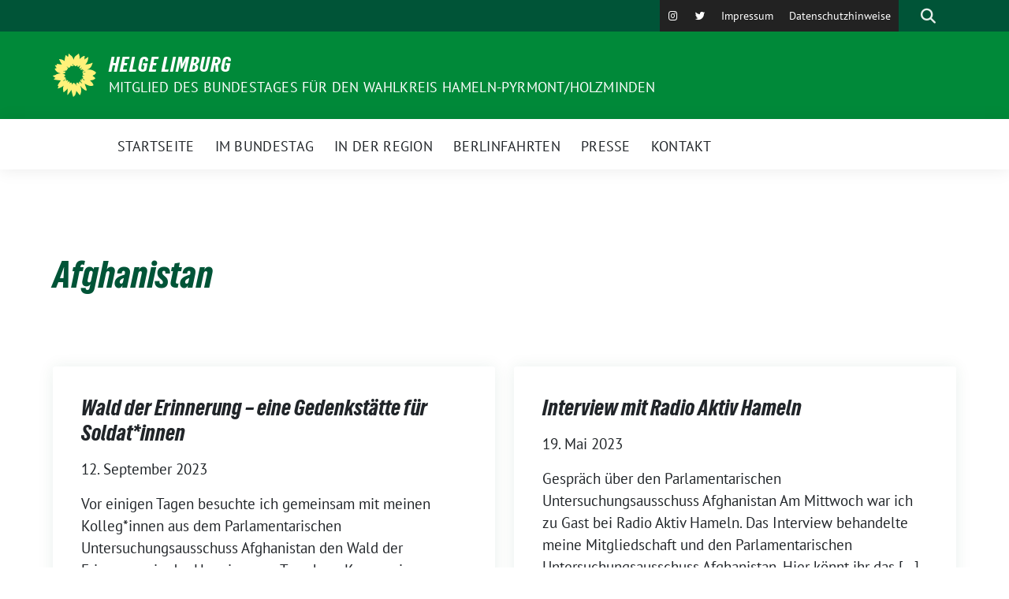

--- FILE ---
content_type: text/html; charset=UTF-8
request_url: https://helge-limburg.de/tag/afghanistan/
body_size: 10539
content:
<!doctype html>
<html lang="de" class="theme--default">

<head>
	<meta charset="UTF-8">
	<meta name="viewport" content="width=device-width, initial-scale=1">
	<link rel="profile" href="https://gmpg.org/xfn/11">
	
<!-- Facebook Meta Tags -->
<meta property="og:url" content="https://helge-limburg.de/2023/09/12/wald-der-erinnerung-eine-gedenkstaette-fuer-soldatinnen/">
<meta property="og:type" content="website">
<meta property="og:title" content="Wald der Erinnerung &#8211; eine Gedenkstätte für Soldat*innen">
<meta property="og:description" content="Vor einigen Tagen besuchte ich gemeinsam mit meinen Kolleg*innen aus dem Parlamentarischen Untersuchungsausschuss Afghanistan den Wald der Erinnerung in der Henning-von-Tresckow-Kaserne in Potsdam-Geltow. Der Wald der Erinnerung ist den Toten [&hellip;]">
<meta property="og:image" content="https://helge-limburg.de/wp-content/themes/sunflower/assets/img/sunflower1.jpg">

<!-- Twitter Meta Tags -->
<meta name="twitter:card" content="summary_large_image">
<meta property="twitter:domain" content="https://helge-limburg.de">
<meta property="twitter:url" content="https://helge-limburg.de/2023/09/12/wald-der-erinnerung-eine-gedenkstaette-fuer-soldatinnen/">
<meta name="twitter:title" content="Wald der Erinnerung &#8211; eine Gedenkstätte für Soldat*innen">
<meta name="twitter:description" content="Vor einigen Tagen besuchte ich gemeinsam mit meinen Kolleg*innen aus dem Parlamentarischen Untersuchungsausschuss Afghanistan den Wald der Erinnerung in der Henning-von-Tresckow-Kaserne in Potsdam-Geltow. Der Wald der Erinnerung ist den Toten [&hellip;]">
<meta name="twitter:image" content="https://helge-limburg.de/wp-content/themes/sunflower/assets/img/sunflower1.jpg">

	<title>Afghanistan &#8211; Helge Limburg</title>
<meta name='robots' content='max-image-preview:large' />
<link rel="alternate" type="application/rss+xml" title="Helge Limburg &raquo; Feed" href="https://helge-limburg.de/feed/" />
<link rel="alternate" type="application/rss+xml" title="Helge Limburg &raquo; Kommentar-Feed" href="https://helge-limburg.de/comments/feed/" />
<link rel="alternate" type="application/rss+xml" title="Helge Limburg &raquo; Afghanistan Schlagwort-Feed" href="https://helge-limburg.de/tag/afghanistan/feed/" />
<style id='wp-img-auto-sizes-contain-inline-css'>
img:is([sizes=auto i],[sizes^="auto," i]){contain-intrinsic-size:3000px 1500px}
/*# sourceURL=wp-img-auto-sizes-contain-inline-css */
</style>
<style id='wp-block-paragraph-inline-css'>
.is-small-text{font-size:.875em}.is-regular-text{font-size:1em}.is-large-text{font-size:2.25em}.is-larger-text{font-size:3em}.has-drop-cap:not(:focus):first-letter{float:left;font-size:8.4em;font-style:normal;font-weight:100;line-height:.68;margin:.05em .1em 0 0;text-transform:uppercase}body.rtl .has-drop-cap:not(:focus):first-letter{float:none;margin-left:.1em}p.has-drop-cap.has-background{overflow:hidden}:root :where(p.has-background){padding:1.25em 2.375em}:where(p.has-text-color:not(.has-link-color)) a{color:inherit}p.has-text-align-left[style*="writing-mode:vertical-lr"],p.has-text-align-right[style*="writing-mode:vertical-rl"]{rotate:180deg}
/*# sourceURL=https://helge-limburg.de/wp-includes/blocks/paragraph/style.min.css */
</style>
<style id='wp-emoji-styles-inline-css'>

	img.wp-smiley, img.emoji {
		display: inline !important;
		border: none !important;
		box-shadow: none !important;
		height: 1em !important;
		width: 1em !important;
		margin: 0 0.07em !important;
		vertical-align: -0.1em !important;
		background: none !important;
		padding: 0 !important;
	}
/*# sourceURL=wp-emoji-styles-inline-css */
</style>
<style id='wp-block-library-inline-css'>
:root{--wp-block-synced-color:#7a00df;--wp-block-synced-color--rgb:122,0,223;--wp-bound-block-color:var(--wp-block-synced-color);--wp-editor-canvas-background:#ddd;--wp-admin-theme-color:#007cba;--wp-admin-theme-color--rgb:0,124,186;--wp-admin-theme-color-darker-10:#006ba1;--wp-admin-theme-color-darker-10--rgb:0,107,160.5;--wp-admin-theme-color-darker-20:#005a87;--wp-admin-theme-color-darker-20--rgb:0,90,135;--wp-admin-border-width-focus:2px}@media (min-resolution:192dpi){:root{--wp-admin-border-width-focus:1.5px}}.wp-element-button{cursor:pointer}:root .has-very-light-gray-background-color{background-color:#eee}:root .has-very-dark-gray-background-color{background-color:#313131}:root .has-very-light-gray-color{color:#eee}:root .has-very-dark-gray-color{color:#313131}:root .has-vivid-green-cyan-to-vivid-cyan-blue-gradient-background{background:linear-gradient(135deg,#00d084,#0693e3)}:root .has-purple-crush-gradient-background{background:linear-gradient(135deg,#34e2e4,#4721fb 50%,#ab1dfe)}:root .has-hazy-dawn-gradient-background{background:linear-gradient(135deg,#faaca8,#dad0ec)}:root .has-subdued-olive-gradient-background{background:linear-gradient(135deg,#fafae1,#67a671)}:root .has-atomic-cream-gradient-background{background:linear-gradient(135deg,#fdd79a,#004a59)}:root .has-nightshade-gradient-background{background:linear-gradient(135deg,#330968,#31cdcf)}:root .has-midnight-gradient-background{background:linear-gradient(135deg,#020381,#2874fc)}:root{--wp--preset--font-size--normal:16px;--wp--preset--font-size--huge:42px}.has-regular-font-size{font-size:1em}.has-larger-font-size{font-size:2.625em}.has-normal-font-size{font-size:var(--wp--preset--font-size--normal)}.has-huge-font-size{font-size:var(--wp--preset--font-size--huge)}.has-text-align-center{text-align:center}.has-text-align-left{text-align:left}.has-text-align-right{text-align:right}.has-fit-text{white-space:nowrap!important}#end-resizable-editor-section{display:none}.aligncenter{clear:both}.items-justified-left{justify-content:flex-start}.items-justified-center{justify-content:center}.items-justified-right{justify-content:flex-end}.items-justified-space-between{justify-content:space-between}.screen-reader-text{border:0;clip-path:inset(50%);height:1px;margin:-1px;overflow:hidden;padding:0;position:absolute;width:1px;word-wrap:normal!important}.screen-reader-text:focus{background-color:#ddd;clip-path:none;color:#444;display:block;font-size:1em;height:auto;left:5px;line-height:normal;padding:15px 23px 14px;text-decoration:none;top:5px;width:auto;z-index:100000}html :where(.has-border-color){border-style:solid}html :where([style*=border-top-color]){border-top-style:solid}html :where([style*=border-right-color]){border-right-style:solid}html :where([style*=border-bottom-color]){border-bottom-style:solid}html :where([style*=border-left-color]){border-left-style:solid}html :where([style*=border-width]){border-style:solid}html :where([style*=border-top-width]){border-top-style:solid}html :where([style*=border-right-width]){border-right-style:solid}html :where([style*=border-bottom-width]){border-bottom-style:solid}html :where([style*=border-left-width]){border-left-style:solid}html :where(img[class*=wp-image-]){height:auto;max-width:100%}:where(figure){margin:0 0 1em}html :where(.is-position-sticky){--wp-admin--admin-bar--position-offset:var(--wp-admin--admin-bar--height,0px)}@media screen and (max-width:600px){html :where(.is-position-sticky){--wp-admin--admin-bar--position-offset:0px}}

/*# sourceURL=wp-block-library-inline-css */
</style><style id='global-styles-inline-css'>
:root{--wp--preset--aspect-ratio--square: 1;--wp--preset--aspect-ratio--4-3: 4/3;--wp--preset--aspect-ratio--3-4: 3/4;--wp--preset--aspect-ratio--3-2: 3/2;--wp--preset--aspect-ratio--2-3: 2/3;--wp--preset--aspect-ratio--16-9: 16/9;--wp--preset--aspect-ratio--9-16: 9/16;--wp--preset--color--black: #000000;--wp--preset--color--cyan-bluish-gray: #abb8c3;--wp--preset--color--white: #ffffff;--wp--preset--color--pale-pink: #f78da7;--wp--preset--color--vivid-red: #cf2e2e;--wp--preset--color--luminous-vivid-orange: #ff6900;--wp--preset--color--luminous-vivid-amber: #fcb900;--wp--preset--color--light-green-cyan: #7bdcb5;--wp--preset--color--vivid-green-cyan: #00d084;--wp--preset--color--pale-cyan-blue: #8ed1fc;--wp--preset--color--vivid-cyan-blue: #0693e3;--wp--preset--color--vivid-purple: #9b51e0;--wp--preset--color--himmel: #0BA1DD;--wp--preset--color--tanne: #005437;--wp--preset--color--klee: #008939;--wp--preset--color--klee-700: #006E2E;--wp--preset--color--grashalm: #8ABD24;--wp--preset--color--sonne: #FFF17A;--wp--preset--color--sand: #F5F1E9;--wp--preset--color--gray: #EFF2ED;--wp--preset--gradient--vivid-cyan-blue-to-vivid-purple: linear-gradient(135deg,rgb(6,147,227) 0%,rgb(155,81,224) 100%);--wp--preset--gradient--light-green-cyan-to-vivid-green-cyan: linear-gradient(135deg,rgb(122,220,180) 0%,rgb(0,208,130) 100%);--wp--preset--gradient--luminous-vivid-amber-to-luminous-vivid-orange: linear-gradient(135deg,rgb(252,185,0) 0%,rgb(255,105,0) 100%);--wp--preset--gradient--luminous-vivid-orange-to-vivid-red: linear-gradient(135deg,rgb(255,105,0) 0%,rgb(207,46,46) 100%);--wp--preset--gradient--very-light-gray-to-cyan-bluish-gray: linear-gradient(135deg,rgb(238,238,238) 0%,rgb(169,184,195) 100%);--wp--preset--gradient--cool-to-warm-spectrum: linear-gradient(135deg,rgb(74,234,220) 0%,rgb(151,120,209) 20%,rgb(207,42,186) 40%,rgb(238,44,130) 60%,rgb(251,105,98) 80%,rgb(254,248,76) 100%);--wp--preset--gradient--blush-light-purple: linear-gradient(135deg,rgb(255,206,236) 0%,rgb(152,150,240) 100%);--wp--preset--gradient--blush-bordeaux: linear-gradient(135deg,rgb(254,205,165) 0%,rgb(254,45,45) 50%,rgb(107,0,62) 100%);--wp--preset--gradient--luminous-dusk: linear-gradient(135deg,rgb(255,203,112) 0%,rgb(199,81,192) 50%,rgb(65,88,208) 100%);--wp--preset--gradient--pale-ocean: linear-gradient(135deg,rgb(255,245,203) 0%,rgb(182,227,212) 50%,rgb(51,167,181) 100%);--wp--preset--gradient--electric-grass: linear-gradient(135deg,rgb(202,248,128) 0%,rgb(113,206,126) 100%);--wp--preset--gradient--midnight: linear-gradient(135deg,rgb(2,3,129) 0%,rgb(40,116,252) 100%);--wp--preset--font-size--small: 13px;--wp--preset--font-size--medium: clamp(14px, 0.875rem + ((1vw - 3.2px) * 0.682), 20px);--wp--preset--font-size--large: clamp(22.041px, 1.378rem + ((1vw - 3.2px) * 1.586), 36px);--wp--preset--font-size--x-large: clamp(25.014px, 1.563rem + ((1vw - 3.2px) * 1.93), 42px);--wp--preset--font-family--pt-sans: "PT Sans", sans-serif;--wp--preset--font-family--gruenetypeneue: "GruenType Neue", sans-serif;--wp--preset--spacing--20: 0.44rem;--wp--preset--spacing--30: 0.67rem;--wp--preset--spacing--40: 1rem;--wp--preset--spacing--50: 1.5rem;--wp--preset--spacing--60: 2.25rem;--wp--preset--spacing--70: 3.38rem;--wp--preset--spacing--80: 5.06rem;--wp--preset--shadow--natural: 6px 6px 9px rgba(0, 0, 0, 0.2);--wp--preset--shadow--deep: 12px 12px 50px rgba(0, 0, 0, 0.4);--wp--preset--shadow--sharp: 6px 6px 0px rgba(0, 0, 0, 0.2);--wp--preset--shadow--outlined: 6px 6px 0px -3px rgb(255, 255, 255), 6px 6px rgb(0, 0, 0);--wp--preset--shadow--crisp: 6px 6px 0px rgb(0, 0, 0);}:root { --wp--style--global--content-size: 900px;--wp--style--global--wide-size: 1200px; }:where(body) { margin: 0; }.wp-site-blocks > .alignleft { float: left; margin-right: 2em; }.wp-site-blocks > .alignright { float: right; margin-left: 2em; }.wp-site-blocks > .aligncenter { justify-content: center; margin-left: auto; margin-right: auto; }:where(.is-layout-flex){gap: 0.5em;}:where(.is-layout-grid){gap: 0.5em;}.is-layout-flow > .alignleft{float: left;margin-inline-start: 0;margin-inline-end: 2em;}.is-layout-flow > .alignright{float: right;margin-inline-start: 2em;margin-inline-end: 0;}.is-layout-flow > .aligncenter{margin-left: auto !important;margin-right: auto !important;}.is-layout-constrained > .alignleft{float: left;margin-inline-start: 0;margin-inline-end: 2em;}.is-layout-constrained > .alignright{float: right;margin-inline-start: 2em;margin-inline-end: 0;}.is-layout-constrained > .aligncenter{margin-left: auto !important;margin-right: auto !important;}.is-layout-constrained > :where(:not(.alignleft):not(.alignright):not(.alignfull)){max-width: var(--wp--style--global--content-size);margin-left: auto !important;margin-right: auto !important;}.is-layout-constrained > .alignwide{max-width: var(--wp--style--global--wide-size);}body .is-layout-flex{display: flex;}.is-layout-flex{flex-wrap: wrap;align-items: center;}.is-layout-flex > :is(*, div){margin: 0;}body .is-layout-grid{display: grid;}.is-layout-grid > :is(*, div){margin: 0;}body{font-family: var(--wp--preset--font-family--pt-sans);font-weight: 400;padding-top: 0px;padding-right: 0px;padding-bottom: 0px;padding-left: 0px;}a:where(:not(.wp-element-button)){text-decoration: underline;}h1{color: var(--wp--preset--color--tanne);font-family: var(--wp--preset--font-family--gruenetypeneue);font-weight: 400;}h2{font-family: var(--wp--preset--font-family--gruenetypeneue);font-weight: 400;}:root :where(.wp-element-button, .wp-block-button__link){background-color: #32373c;border-width: 0;color: #fff;font-family: inherit;font-size: inherit;font-style: inherit;font-weight: inherit;letter-spacing: inherit;line-height: inherit;padding-top: calc(0.667em + 2px);padding-right: calc(1.333em + 2px);padding-bottom: calc(0.667em + 2px);padding-left: calc(1.333em + 2px);text-decoration: none;text-transform: inherit;}.has-black-color{color: var(--wp--preset--color--black) !important;}.has-cyan-bluish-gray-color{color: var(--wp--preset--color--cyan-bluish-gray) !important;}.has-white-color{color: var(--wp--preset--color--white) !important;}.has-pale-pink-color{color: var(--wp--preset--color--pale-pink) !important;}.has-vivid-red-color{color: var(--wp--preset--color--vivid-red) !important;}.has-luminous-vivid-orange-color{color: var(--wp--preset--color--luminous-vivid-orange) !important;}.has-luminous-vivid-amber-color{color: var(--wp--preset--color--luminous-vivid-amber) !important;}.has-light-green-cyan-color{color: var(--wp--preset--color--light-green-cyan) !important;}.has-vivid-green-cyan-color{color: var(--wp--preset--color--vivid-green-cyan) !important;}.has-pale-cyan-blue-color{color: var(--wp--preset--color--pale-cyan-blue) !important;}.has-vivid-cyan-blue-color{color: var(--wp--preset--color--vivid-cyan-blue) !important;}.has-vivid-purple-color{color: var(--wp--preset--color--vivid-purple) !important;}.has-himmel-color{color: var(--wp--preset--color--himmel) !important;}.has-tanne-color{color: var(--wp--preset--color--tanne) !important;}.has-klee-color{color: var(--wp--preset--color--klee) !important;}.has-klee-700-color{color: var(--wp--preset--color--klee-700) !important;}.has-grashalm-color{color: var(--wp--preset--color--grashalm) !important;}.has-sonne-color{color: var(--wp--preset--color--sonne) !important;}.has-sand-color{color: var(--wp--preset--color--sand) !important;}.has-gray-color{color: var(--wp--preset--color--gray) !important;}.has-black-background-color{background-color: var(--wp--preset--color--black) !important;}.has-cyan-bluish-gray-background-color{background-color: var(--wp--preset--color--cyan-bluish-gray) !important;}.has-white-background-color{background-color: var(--wp--preset--color--white) !important;}.has-pale-pink-background-color{background-color: var(--wp--preset--color--pale-pink) !important;}.has-vivid-red-background-color{background-color: var(--wp--preset--color--vivid-red) !important;}.has-luminous-vivid-orange-background-color{background-color: var(--wp--preset--color--luminous-vivid-orange) !important;}.has-luminous-vivid-amber-background-color{background-color: var(--wp--preset--color--luminous-vivid-amber) !important;}.has-light-green-cyan-background-color{background-color: var(--wp--preset--color--light-green-cyan) !important;}.has-vivid-green-cyan-background-color{background-color: var(--wp--preset--color--vivid-green-cyan) !important;}.has-pale-cyan-blue-background-color{background-color: var(--wp--preset--color--pale-cyan-blue) !important;}.has-vivid-cyan-blue-background-color{background-color: var(--wp--preset--color--vivid-cyan-blue) !important;}.has-vivid-purple-background-color{background-color: var(--wp--preset--color--vivid-purple) !important;}.has-himmel-background-color{background-color: var(--wp--preset--color--himmel) !important;}.has-tanne-background-color{background-color: var(--wp--preset--color--tanne) !important;}.has-klee-background-color{background-color: var(--wp--preset--color--klee) !important;}.has-klee-700-background-color{background-color: var(--wp--preset--color--klee-700) !important;}.has-grashalm-background-color{background-color: var(--wp--preset--color--grashalm) !important;}.has-sonne-background-color{background-color: var(--wp--preset--color--sonne) !important;}.has-sand-background-color{background-color: var(--wp--preset--color--sand) !important;}.has-gray-background-color{background-color: var(--wp--preset--color--gray) !important;}.has-black-border-color{border-color: var(--wp--preset--color--black) !important;}.has-cyan-bluish-gray-border-color{border-color: var(--wp--preset--color--cyan-bluish-gray) !important;}.has-white-border-color{border-color: var(--wp--preset--color--white) !important;}.has-pale-pink-border-color{border-color: var(--wp--preset--color--pale-pink) !important;}.has-vivid-red-border-color{border-color: var(--wp--preset--color--vivid-red) !important;}.has-luminous-vivid-orange-border-color{border-color: var(--wp--preset--color--luminous-vivid-orange) !important;}.has-luminous-vivid-amber-border-color{border-color: var(--wp--preset--color--luminous-vivid-amber) !important;}.has-light-green-cyan-border-color{border-color: var(--wp--preset--color--light-green-cyan) !important;}.has-vivid-green-cyan-border-color{border-color: var(--wp--preset--color--vivid-green-cyan) !important;}.has-pale-cyan-blue-border-color{border-color: var(--wp--preset--color--pale-cyan-blue) !important;}.has-vivid-cyan-blue-border-color{border-color: var(--wp--preset--color--vivid-cyan-blue) !important;}.has-vivid-purple-border-color{border-color: var(--wp--preset--color--vivid-purple) !important;}.has-himmel-border-color{border-color: var(--wp--preset--color--himmel) !important;}.has-tanne-border-color{border-color: var(--wp--preset--color--tanne) !important;}.has-klee-border-color{border-color: var(--wp--preset--color--klee) !important;}.has-klee-700-border-color{border-color: var(--wp--preset--color--klee-700) !important;}.has-grashalm-border-color{border-color: var(--wp--preset--color--grashalm) !important;}.has-sonne-border-color{border-color: var(--wp--preset--color--sonne) !important;}.has-sand-border-color{border-color: var(--wp--preset--color--sand) !important;}.has-gray-border-color{border-color: var(--wp--preset--color--gray) !important;}.has-vivid-cyan-blue-to-vivid-purple-gradient-background{background: var(--wp--preset--gradient--vivid-cyan-blue-to-vivid-purple) !important;}.has-light-green-cyan-to-vivid-green-cyan-gradient-background{background: var(--wp--preset--gradient--light-green-cyan-to-vivid-green-cyan) !important;}.has-luminous-vivid-amber-to-luminous-vivid-orange-gradient-background{background: var(--wp--preset--gradient--luminous-vivid-amber-to-luminous-vivid-orange) !important;}.has-luminous-vivid-orange-to-vivid-red-gradient-background{background: var(--wp--preset--gradient--luminous-vivid-orange-to-vivid-red) !important;}.has-very-light-gray-to-cyan-bluish-gray-gradient-background{background: var(--wp--preset--gradient--very-light-gray-to-cyan-bluish-gray) !important;}.has-cool-to-warm-spectrum-gradient-background{background: var(--wp--preset--gradient--cool-to-warm-spectrum) !important;}.has-blush-light-purple-gradient-background{background: var(--wp--preset--gradient--blush-light-purple) !important;}.has-blush-bordeaux-gradient-background{background: var(--wp--preset--gradient--blush-bordeaux) !important;}.has-luminous-dusk-gradient-background{background: var(--wp--preset--gradient--luminous-dusk) !important;}.has-pale-ocean-gradient-background{background: var(--wp--preset--gradient--pale-ocean) !important;}.has-electric-grass-gradient-background{background: var(--wp--preset--gradient--electric-grass) !important;}.has-midnight-gradient-background{background: var(--wp--preset--gradient--midnight) !important;}.has-small-font-size{font-size: var(--wp--preset--font-size--small) !important;}.has-medium-font-size{font-size: var(--wp--preset--font-size--medium) !important;}.has-large-font-size{font-size: var(--wp--preset--font-size--large) !important;}.has-x-large-font-size{font-size: var(--wp--preset--font-size--x-large) !important;}.has-pt-sans-font-family{font-family: var(--wp--preset--font-family--pt-sans) !important;}.has-gruenetypeneue-font-family{font-family: var(--wp--preset--font-family--gruenetypeneue) !important;}
/*# sourceURL=global-styles-inline-css */
</style>

<link rel='stylesheet' id='megamenu-css' href='https://helge-limburg.de/wp-content/uploads/maxmegamenu/style.css?ver=66eb3e' media='all' />
<link rel='stylesheet' id='dashicons-css' href='https://helge-limburg.de/wp-includes/css/dashicons.min.css?ver=6.9' media='all' />
<link rel='stylesheet' id='sunflower-style-css' href='https://helge-limburg.de/wp-content/themes/sunflower/style.css?ver=2.2.14' media='all' />
<link rel='stylesheet' id='lightbox-css' href='https://helge-limburg.de/wp-content/themes/sunflower/assets/vndr/lightbox2/dist/css/lightbox.min.css?ver=4.3.0' media='all' />
<script src="https://helge-limburg.de/wp-includes/js/jquery/jquery.min.js?ver=3.7.1" id="jquery-core-js"></script>
<script src="https://helge-limburg.de/wp-includes/js/jquery/jquery-migrate.min.js?ver=3.4.1" id="jquery-migrate-js"></script>
<link rel="https://api.w.org/" href="https://helge-limburg.de/wp-json/" /><link rel="alternate" title="JSON" type="application/json" href="https://helge-limburg.de/wp-json/wp/v2/tags/11" /><link rel="EditURI" type="application/rsd+xml" title="RSD" href="https://helge-limburg.de/xmlrpc.php?rsd" />
<style class='wp-fonts-local'>
@font-face{font-family:"PT Sans";font-style:normal;font-weight:400;font-display:fallback;src:url('https://helge-limburg.de/wp-content/themes/sunflower/assets/fonts/pt-sans-v17-latin_latin-ext-regular.woff2') format('woff2'), url('https://helge-limburg.de/wp-content/themes/sunflower/assets/fonts/pt-sans-v17-latin_latin-ext-regular.ttf') format('truetype');font-stretch:normal;}
@font-face{font-family:"PT Sans";font-style:italic;font-weight:400;font-display:fallback;src:url('https://helge-limburg.de/wp-content/themes/sunflower/assets/fonts/pt-sans-v17-latin_latin-ext-italic.woff2') format('woff2'), url('https://helge-limburg.de/wp-content/themes/sunflower/assets/fonts/pt-sans-v17-latin_latin-ext-italic.ttf') format('truetype');font-stretch:normal;}
@font-face{font-family:"PT Sans";font-style:normal;font-weight:700;font-display:fallback;src:url('https://helge-limburg.de/wp-content/themes/sunflower/assets/fonts/pt-sans-v17-latin_latin-ext-700.woff2') format('woff2'), url('https://helge-limburg.de/wp-content/themes/sunflower/assets/fonts/pt-sans-v17-latin_latin-ext-700.ttf') format('truetype');font-stretch:normal;}
@font-face{font-family:"PT Sans";font-style:italic;font-weight:700;font-display:fallback;src:url('https://helge-limburg.de/wp-content/themes/sunflower/assets/fonts/pt-sans-v17-latin_latin-ext-700italic.woff2') format('woff2'), url('https://helge-limburg.de/wp-content/themes/sunflower/assets/fonts/pt-sans-v17-latin_latin-ext-700italic.ttf') format('truetype');font-stretch:normal;}
@font-face{font-family:"GruenType Neue";font-style:normal;font-weight:400;font-display:block;src:url('https://helge-limburg.de/wp-content/themes/sunflower/assets/fonts/GrueneTypeNeue-Regular.woff2') format('woff2'), url('https://helge-limburg.de/wp-content/themes/sunflower/assets/fonts/GrueneTypeNeue-Regular.woff') format('woff');font-stretch:normal;}
</style>
<link rel="icon" href="https://helge-limburg.de/wp-content/themes/sunflower/assets/img/favicon.ico" sizes="32x32" />
<link rel="icon" href="https://helge-limburg.de/wp-content/themes/sunflower/assets/img/sunflower-192.png" sizes="192x192" />
<link rel="apple-touch-icon" href="https://helge-limburg.de/wp-content/themes/sunflower/assets/img/sunflower-180.png" />
<meta name="msapplication-TileImage" content="https://helge-limburg.de/wp-content/themes/sunflower/assets/img/sunflower-270.png" />
<style type="text/css">/** Mega Menu CSS: fs **/</style>
</head>

<body class="archive tag tag-afghanistan tag-11 wp-embed-responsive wp-theme-sunflower mega-menu-topmenu hfeed">
		<div id="page" class="site">
		<a class="skip-link screen-reader-text" href="#primary">Weiter zum Inhalt</a>

		<header id="masthead" class="site-header">

		<nav class="navbar navbar-top d-none d-lg-block navbar-expand-lg navbar-dark p-0 topmenu">
			<div class="container">
				<button class="navbar-toggler" type="button" data-bs-toggle="collapse" data-bs-target="#topmenu-container" aria-controls="topmenu-container" aria-expanded="false" aria-label="Toggle navigation">
					<span class="navbar-toggler-icon"></span>
				</button>
				<div class="collapse navbar-collapse justify-content-between" id="topmenu-container">
					<div class="social-media-profiles d-none d-md-flex"></div>						<div class="d-flex">
							<div id="mega-menu-wrap-topmenu" class="mega-menu-wrap"><div class="mega-menu-toggle"><div class="mega-toggle-blocks-left"></div><div class="mega-toggle-blocks-center"></div><div class="mega-toggle-blocks-right"><div class='mega-toggle-block mega-menu-toggle-animated-block mega-toggle-block-0' id='mega-toggle-block-0'><button aria-label="Toggle Menu" class="mega-toggle-animated mega-toggle-animated-slider" type="button" aria-expanded="false">
                  <span class="mega-toggle-animated-box">
                    <span class="mega-toggle-animated-inner"></span>
                  </span>
                </button></div></div></div><ul id="mega-menu-topmenu" class="mega-menu max-mega-menu mega-menu-horizontal mega-no-js" data-event="hover_intent" data-effect="fade_up" data-effect-speed="200" data-effect-mobile="slide_right" data-effect-speed-mobile="200" data-mobile-force-width="false" data-second-click="go" data-document-click="collapse" data-vertical-behaviour="standard" data-breakpoint="768" data-unbind="true" data-mobile-state="collapse_all" data-mobile-direction="vertical" data-hover-intent-timeout="300" data-hover-intent-interval="100"><li class="mega-menu-item mega-menu-item-type-custom mega-menu-item-object-custom mega-align-bottom-left mega-menu-flyout mega-has-icon mega-icon-left mega-hide-text mega-menu-item-1444" id="mega-menu-item-1444"><a class="dashicons-instagram mega-menu-link" href="https://www.instagram.com/helgelimburg/" tabindex="0" aria-label="Instagram"></a></li><li class="mega-menu-item mega-menu-item-type-custom mega-menu-item-object-custom mega-align-bottom-left mega-menu-flyout mega-has-icon mega-icon-left mega-hide-text mega-menu-item-1446" id="mega-menu-item-1446"><a class="dashicons-twitter mega-menu-link" href="https://x.com/Helge_Limburg" tabindex="0" aria-label="X"></a></li><li class="mega-menu-item mega-menu-item-type-post_type mega-menu-item-object-page mega-align-bottom-left mega-menu-flyout mega-menu-item-963" id="mega-menu-item-963"><a class="mega-menu-link" href="https://helge-limburg.de/impressum/" tabindex="0">Impressum</a></li><li class="mega-menu-item mega-menu-item-type-post_type mega-menu-item-object-page mega-align-bottom-left mega-menu-flyout mega-menu-item-964" id="mega-menu-item-964"><a class="mega-menu-link" href="https://helge-limburg.de/datenschutz/" tabindex="0">Datenschutzhinweise</a></li></ul><button class='mega-close' aria-label='Close'></button></div>							<form class="form-inline my-2 my-md-0 search d-flex" action="https://helge-limburg.de">
								<label for="topbar-search" class="visually-hidden">Suche</label>
								<input id="topbar-search" class="form-control form-control-sm topbar-search-q" name="s" type="text" placeholder="Suche" aria-label="Suche"
									value=""
								>
								<input type="submit" class="d-none" value="Suche" aria-label="Suche">
							</form>
							<button class="show-search me-3" title="zeige Suche" aria-label="zeige Suche">
								<i class="fas fa-search"></i>
							</button>
						</div>
				</div>
			</div>
		</nav>

		<div class="container-fluid bloginfo bg-primary">
			<div class="container d-flex align-items-center">
				<div class="img-container
				sunflower-logo				">
					<a href="https://helge-limburg.de" rel="home" aria-current="page" title="Helge Limburg"><img src="https://helge-limburg.de/wp-content/themes/sunflower/assets/img/sunflower.svg" class="" alt="Logo"></a>				</div>
				<div>
					<a href="https://helge-limburg.de" class="d-block h5 text-white bloginfo-name no-link">
						Helge Limburg					</a>
					<a href="https://helge-limburg.de" class="d-block text-white mb-0 bloginfo-description no-link">Mitglied des Bundestages für den Wahlkreis Hameln-Pyrmont/Holzminden</a>				</div>
			</div>
		</div>

</header><!-- #masthead -->

		<div id="navbar-sticky-detector"></div>
	<nav class="navbar navbar-main navbar-expand-lg navbar-light bg-white">
		<div class="container">
			<a class="navbar-brand" href="https://helge-limburg.de"><img src="https://helge-limburg.de/wp-content/themes/sunflower/assets/img/sunflower.svg" class="sunflower-logo" alt="Sonnenblume - Logo" title="Helge Limburg"></a>			
			

			<button class="navbar-toggler collapsed" type="button" data-bs-toggle="collapse" data-bs-target="#mainmenu-container" aria-controls="mainmenu" aria-expanded="false" aria-label="Toggle navigation">
				<i class="fas fa-times close"></i>
				<i class="fas fa-bars open"></i>
			</button>

			<div class="collapse navbar-collapse" id="mainmenu-container">
				<ul id="mainmenu" class="navbar-nav mr-auto" itemscope itemtype="http://www.schema.org/SiteNavigationElement"><li  id="menu-item-962" class="menu-item menu-item-type-post_type menu-item-object-page menu-item-home menu-item-962 nav-item"><a itemprop="url" href="https://helge-limburg.de/" class="nav-link"><span itemprop="name">Startseite</span></a></li>
<li  id="menu-item-960" class="menu-item menu-item-type-post_type menu-item-object-page menu-item-960 nav-item"><a itemprop="url" href="https://helge-limburg.de/im-bundestag/" class="nav-link"><span itemprop="name">Im Bundestag</span></a></li>
<li  id="menu-item-967" class="menu-item menu-item-type-post_type menu-item-object-page menu-item-967 nav-item"><a itemprop="url" href="https://helge-limburg.de/in-der-region/" class="nav-link"><span itemprop="name">In der Region</span></a></li>
<li  id="menu-item-961" class="menu-item menu-item-type-post_type menu-item-object-page menu-item-961 nav-item"><a itemprop="url" href="https://helge-limburg.de/berlinfahrten/" class="nav-link"><span itemprop="name">Berlinfahrten</span></a></li>
<li  id="menu-item-965" class="menu-item menu-item-type-post_type menu-item-object-page menu-item-965 nav-item"><a itemprop="url" href="https://helge-limburg.de/presse/" class="nav-link"><span itemprop="name">Presse</span></a></li>
<li  id="menu-item-966" class="menu-item menu-item-type-post_type menu-item-object-page menu-item-966 nav-item"><a itemprop="url" href="https://helge-limburg.de/kontakt-2/" class="nav-link"><span itemprop="name">Kontakt</span></a></li>
</ul>
				<form class="form-inline my-2 mb-2 search d-block d-lg-none" action="https://helge-limburg.de">
					<input class="form-control form-control-sm topbar-search-q" name="s" type="text" placeholder="Suche" aria-label="Suche"
						value=""
					>
					<input type="submit" class="d-none" value="Suche" aria-label="Suche">

				</form>
			</div>
		</div>
	</nav>
	<div id="content" class="container">
		<div class="row">
			<div class="col-12">
				<main id="primary" class="site-main archive">
					
						<header class="page-header">
						<h1 class="page-title">Afghanistan</h1>						</header><!-- .page-header -->

						
						<div class="archive-loop row" data-masonry='{"percentPosition": true }'>
								<div class="col-md-6">
<article id="post-776" class="bg-white mb-4 has-shadow post-776 post type-post status-publish format-standard hentry category-allgemein category-bundestag category-presse tag-afghanistan tag-bundeswehr tag-friedensmission-afghanistan tag-gedenkstaette tag-gedenkstaette-bundeswehr tag-gedenkstaette-bundeswehrsoldatinnen tag-parlamentarischer-untersuchungsausschuss-afghanistan tag-pua tag-soldatinnen tag-wald-der-erinnerung">
	<div class="">
				<div class="p-45">
			<header class="entry-header mb-2">
								<h2 class="card-title h4 mb-3"><a href="https://helge-limburg.de/2023/09/12/wald-der-erinnerung-eine-gedenkstaette-fuer-soldatinnen/" rel="bookmark">Wald der Erinnerung &#8211; eine Gedenkstätte für Soldat*innen</a></h2>					<div class="entry-meta mb-3">
						<span class="posted-on"><time class="entry-date published updated" datetime="2023-09-12T14:53:17+02:00">12. September 2023</time></span>					</div><!-- .entry-meta -->
								</header><!-- .entry-header -->

			<div class="entry-content">
				<a href="https://helge-limburg.de/2023/09/12/wald-der-erinnerung-eine-gedenkstaette-fuer-soldatinnen/" rel="bookmark">
				<p>Vor einigen Tagen besuchte ich gemeinsam mit meinen Kolleg*innen aus dem Parlamentarischen Untersuchungsausschuss Afghanistan den Wald der Erinnerung in der Henning-von-Tresckow-Kaserne in Potsdam-Geltow. Der Wald der Erinnerung ist den Toten [&hellip;]</p>
				</a>
			</div><!-- .entry-content -->

			<footer class="entry-footer">
							<div class="d-flex mt-2 mb-2">
								<div>
		<span class="cat-links small"><a href="https://helge-limburg.de/category/allgemein/" rel="category tag">Allgemein</a>, <a href="https://helge-limburg.de/category/bundestag/" rel="category tag">Bundestag</a>, <a href="https://helge-limburg.de/category/presse/" rel="category tag">Presse</a></span><br><span class="tags-links small"><a href="https://helge-limburg.de/tag/afghanistan/" rel="tag">Afghanistan</a>, <a href="https://helge-limburg.de/tag/bundeswehr/" rel="tag">Bundeswehr</a>, <a href="https://helge-limburg.de/tag/friedensmission-afghanistan/" rel="tag">Friedensmission Afghanistan</a>, <a href="https://helge-limburg.de/tag/gedenkstaette/" rel="tag">Gedenkstätte</a>, <a href="https://helge-limburg.de/tag/gedenkstaette-bundeswehr/" rel="tag">Gedenkstätte Bundeswehr</a>, <a href="https://helge-limburg.de/tag/gedenkstaette-bundeswehrsoldatinnen/" rel="tag">Gedenkstätte Bundeswehrsoldat*innen</a>, <a href="https://helge-limburg.de/tag/parlamentarischer-untersuchungsausschuss-afghanistan/" rel="tag">Parlamentarischer Untersuchungsausschuss Afghanistan</a>, <a href="https://helge-limburg.de/tag/pua/" rel="tag">PUA</a>, <a href="https://helge-limburg.de/tag/soldatinnen/" rel="tag">Soldat*innen</a>, <a href="https://helge-limburg.de/tag/wald-der-erinnerung/" rel="tag">Wald der Erinnerung</a></span>
				</div>
			</div>
		
				<div class="d-flex flex-row-reverse">
					<a href="https://helge-limburg.de/2023/09/12/wald-der-erinnerung-eine-gedenkstaette-fuer-soldatinnen/" rel="bookmark" class="continue-reading">
					weiterlesen				</a>
				</div>
			</footer><!-- .entry-footer -->
		</div>
	</div>
</article><!-- #post-776 -->
</div><div class="col-md-6">
<article id="post-666" class="bg-white mb-4 has-shadow post-666 post type-post status-publish format-standard hentry category-allgemein category-presse category-region tag-afghanistan tag-bundestag tag-hameln tag-niedersachsen tag-radio-aktiv tag-untersuchungsausschuss tag-untersuchungsausschuss-afghanistan">
	<div class="">
				<div class="p-45">
			<header class="entry-header mb-2">
								<h2 class="card-title h4 mb-3"><a href="https://helge-limburg.de/2023/05/19/interview-mit-radio-aktiv-hameln/" rel="bookmark">Interview mit Radio Aktiv Hameln</a></h2>					<div class="entry-meta mb-3">
						<span class="posted-on"><time class="entry-date published updated" datetime="2023-05-19T11:08:08+02:00">19. Mai 2023</time></span>					</div><!-- .entry-meta -->
								</header><!-- .entry-header -->

			<div class="entry-content">
				<a href="https://helge-limburg.de/2023/05/19/interview-mit-radio-aktiv-hameln/" rel="bookmark">
				<p>Gespräch über den Parlamentarischen Untersuchungsausschuss Afghanistan Am Mittwoch war ich zu Gast bei Radio Aktiv Hameln. Das Interview behandelte meine Mitgliedschaft und den Parlamentarischen Untersuchungsausschuss Afghanistan. Hier könnt ihr das [&hellip;]</p>
				</a>
			</div><!-- .entry-content -->

			<footer class="entry-footer">
							<div class="d-flex mt-2 mb-2">
								<div>
		<span class="cat-links small"><a href="https://helge-limburg.de/category/allgemein/" rel="category tag">Allgemein</a>, <a href="https://helge-limburg.de/category/presse/" rel="category tag">Presse</a>, <a href="https://helge-limburg.de/category/region/" rel="category tag">Region</a></span><br><span class="tags-links small"><a href="https://helge-limburg.de/tag/afghanistan/" rel="tag">Afghanistan</a>, <a href="https://helge-limburg.de/tag/bundestag/" rel="tag">Bundestag</a>, <a href="https://helge-limburg.de/tag/hameln/" rel="tag">Hameln</a>, <a href="https://helge-limburg.de/tag/niedersachsen/" rel="tag">Niedersachsen</a>, <a href="https://helge-limburg.de/tag/radio-aktiv/" rel="tag">Radio Aktiv</a>, <a href="https://helge-limburg.de/tag/untersuchungsausschuss/" rel="tag">Untersuchungsausschuss</a>, <a href="https://helge-limburg.de/tag/untersuchungsausschuss-afghanistan/" rel="tag">Untersuchungsausschuss Afghanistan</a></span>
				</div>
			</div>
		
				<div class="d-flex flex-row-reverse">
					<a href="https://helge-limburg.de/2023/05/19/interview-mit-radio-aktiv-hameln/" rel="bookmark" class="continue-reading">
					weiterlesen				</a>
				</div>
			</footer><!-- .entry-footer -->
		</div>
	</div>
</article><!-- #post-666 -->
</div>						</div>
						
				</main><!-- #main -->
			</div>
		</div>
</div>
<div class="container-fluid bg-darkgreen p-5">
	<aside id="secondary" class="widget-area container">
		<section id="block-7" class="widget widget_block widget_text">
<p>Helge Limburg<br>Platz der Republik 1, 11011 Berlin<br>+49 30 227-75581<br>helge.limburg@bundestag.de</p>
</section><section id="block-8" class="widget widget_block widget_text">
<p><strong>Wahlkreisbüros</strong><br><br>Obere Straße 25, 37603 Holzminden<br>+49 170 2314940<br><a href="mailto:helge.limburg.wk@bundestag.de">helge.limburg.wk02@bundestag.de</a><br><br>Wendenstraße 10, 31785 Hameln<br>+49 151 72894074<br><a href="mailto:helge.limburg.wk02@bundestag.de">helge.limburg.wk02@bundestag.de</a></p>
</section><section id="block-9" class="widget widget_block widget_text">
<p><strong>Grüne Links</strong><br><a rel="noreferrer noopener" href="https://fraktion.gruene-niedersachsen.de/" target="_blank">Landtagsfraktion Niedersachsen</a><br><a rel="noreferrer noopener" href="http://www.gruene-niedersachsen.de/" target="_blank">Landesverband Niedersachsen</a><br><a rel="noreferrer noopener" href="http://www.gj-nds.de/" target="_blank">Grüne Jugend Niedersachsen</a><br><a rel="noreferrer noopener" href="http://www.slu-boell.de/" target="_blank">Stiftung Leben &amp; Umwelt Niedersachsen</a><br><a rel="noreferrer noopener" href="http://www.gruene.de/" target="_blank">GRÜNE Bundesverband</a><br><a rel="noreferrer noopener" href="http://www.gruene-bundestag.de/" target="_blank">GRÜNE Bundestagsfraktion</a></p>
</section>	</aside>
</div>

	<footer id="colophon" class="site-footer">
		<div class="container site-info">
							<div class="row">
					<div class="col-12 col-md-4 d-flex justify-content-center justify-content-md-start">

						<nav class="navbar navbar-top navbar-expand-md ">
							<div class="text-center ">
														</div>
						</nav>
					</div>
					<div class="col-12 col-md-4 p-2 justify-content-center d-flex">
				<a href="https://twitter.com/Helge_Limburg" target="_blank" title="Twitter" class="social-media-profile" rel="me"><i class="fab fa-twitter"></i></a><a href="https://facebook.com/helge.limburg" target="_blank" title="Facebook" class="social-media-profile" rel="me"><i class="fab fa-facebook"></i></a><a href="https://instagram.com/helgelimburg/" target="_blank" title="Instagram" class="social-media-profile" rel="me"><i class="fab fa-instagram"></i></a><a href="https://youtube.com/user/helgelimburg" target="_blank" title="YouTube" class="social-media-profile" rel="me"><i class="fab fa-youtube"></i></a><a href="https://www.helge-limburg.de" target="_blank" title="Webseite" class="social-media-profile" rel="me"><i class="fas fa-globe"></i></a>					</div>
					<div class="col-12 col-md-4 d-flex justify-content-center justify-content-md-end">
						<nav class="navbar navbar-top navbar-expand-md">
							<div class="text-center">
														</div>
						</nav>
					</div>
				</div>

				<div class="row">
					<div class="col-12 mt-4 mb-4">
						<hr>
					</div>
				</div>

				

			<div class="row d-block d-lg-none mb-5">
				<div class="col-12">
					<nav class=" navbar navbar-top navbar-expand-md d-flex justify-content-center">
						<div class="text-center">
							<div id="mega-menu-wrap-topmenu" class="mega-menu-wrap"><div class="mega-menu-toggle"><div class="mega-toggle-blocks-left"></div><div class="mega-toggle-blocks-center"></div><div class="mega-toggle-blocks-right"><div class='mega-toggle-block mega-menu-toggle-animated-block mega-toggle-block-0' id='mega-toggle-block-0'><button aria-label="Toggle Menu" class="mega-toggle-animated mega-toggle-animated-slider" type="button" aria-expanded="false">
                  <span class="mega-toggle-animated-box">
                    <span class="mega-toggle-animated-inner"></span>
                  </span>
                </button></div></div></div><ul id="mega-menu-topmenu" class="mega-menu max-mega-menu mega-menu-horizontal mega-no-js" data-event="hover_intent" data-effect="fade_up" data-effect-speed="200" data-effect-mobile="slide_right" data-effect-speed-mobile="200" data-mobile-force-width="false" data-second-click="go" data-document-click="collapse" data-vertical-behaviour="standard" data-breakpoint="768" data-unbind="true" data-mobile-state="collapse_all" data-mobile-direction="vertical" data-hover-intent-timeout="300" data-hover-intent-interval="100"><li class="mega-menu-item mega-menu-item-type-custom mega-menu-item-object-custom mega-align-bottom-left mega-menu-flyout mega-has-icon mega-icon-left mega-hide-text mega-menu-item-1444" id="mega-menu-item-1444"><a class="dashicons-instagram mega-menu-link" href="https://www.instagram.com/helgelimburg/" tabindex="0" aria-label="Instagram"></a></li><li class="mega-menu-item mega-menu-item-type-custom mega-menu-item-object-custom mega-align-bottom-left mega-menu-flyout mega-has-icon mega-icon-left mega-hide-text mega-menu-item-1446" id="mega-menu-item-1446"><a class="dashicons-twitter mega-menu-link" href="https://x.com/Helge_Limburg" tabindex="0" aria-label="X"></a></li><li class="mega-menu-item mega-menu-item-type-post_type mega-menu-item-object-page mega-align-bottom-left mega-menu-flyout mega-menu-item-963" id="mega-menu-item-963"><a class="mega-menu-link" href="https://helge-limburg.de/impressum/" tabindex="0">Impressum</a></li><li class="mega-menu-item mega-menu-item-type-post_type mega-menu-item-object-page mega-align-bottom-left mega-menu-flyout mega-menu-item-964" id="mega-menu-item-964"><a class="mega-menu-link" href="https://helge-limburg.de/datenschutz/" tabindex="0">Datenschutzhinweise</a></li></ul><button class='mega-close' aria-label='Close'></button></div>						</div>
					</nav>
				</div>
			</div>


			<div class="row">
				<div class="col-8 col-md-10">
					<p class="small">
						Helge Limburg benutzt das<br>freie
						grüne Theme <a href="https://sunflower-theme.de" target="_blank">sunflower</a> &dash; ein
						Angebot der <a href="https://verdigado.com/" target="_blank">verdigado eG</a>.
					</p>
				</div>
				<div class="col-4 col-md-2">

					<img src="https://helge-limburg.de/wp-content/themes/sunflower/assets/img/logo-diegruenen.png" class="img-fluid" alt="Logo BÜNDNIS 90/DIE GRÜNEN">				</div>
			</div>



		</div><!-- .site-info -->
	</footer><!-- #colophon -->
</div><!-- #page -->

<script type="speculationrules">
{"prefetch":[{"source":"document","where":{"and":[{"href_matches":"/*"},{"not":{"href_matches":["/wp-*.php","/wp-admin/*","/wp-content/uploads/*","/wp-content/*","/wp-content/plugins/*","/wp-content/themes/sunflower/*","/*\\?(.+)"]}},{"not":{"selector_matches":"a[rel~=\"nofollow\"]"}},{"not":{"selector_matches":".no-prefetch, .no-prefetch a"}}]},"eagerness":"conservative"}]}
</script>
<script src="https://helge-limburg.de/wp-content/themes/sunflower/assets/vndr/bootstrap/dist/js/bootstrap.bundle.min.js?ver=2.2.14" id="bootstrap-js"></script>
<script id="frontend-js-extra">
var sunflower = {"ajaxurl":"https://helge-limburg.de/wp-admin/admin-ajax.php","privacy_policy_url":"","theme_url":"https://helge-limburg.de/wp-content/themes/sunflower","maps_marker":"https://helge-limburg.de/wp-content/themes/sunflower/assets/img/marker.png","texts":{"readmore":"weiterlesen","icscalendar":"Kalender im ics-Format","lightbox2":{"imageOneOf":"Bild %1 von %2","nextImage":"N\u00e4chstes Bild","previousImage":"Bild zur\u00fcck","cancelLoading":"Bild laden abbrechen","closeLightbox":"Lightbox schlie\u00dfen"}}};
//# sourceURL=frontend-js-extra
</script>
<script src="https://helge-limburg.de/wp-content/themes/sunflower/assets/js/frontend.js?ver=2.2.14" id="frontend-js"></script>
<script src="https://helge-limburg.de/wp-content/themes/sunflower/assets/vndr/lightbox2/dist/js/lightbox.min.js?ver=3.3.0" id="lightbox-js"></script>
<script src="https://helge-limburg.de/wp-includes/js/imagesloaded.min.js?ver=5.0.0" id="imagesloaded-js"></script>
<script src="https://helge-limburg.de/wp-includes/js/masonry.min.js?ver=4.2.2" id="masonry-js"></script>
<script src="https://helge-limburg.de/wp-includes/js/hoverIntent.min.js?ver=1.10.2" id="hoverIntent-js"></script>
<script src="https://helge-limburg.de/wp-content/plugins/megamenu/js/maxmegamenu.js?ver=3.7" id="megamenu-js"></script>
<script id="wp-emoji-settings" type="application/json">
{"baseUrl":"https://s.w.org/images/core/emoji/17.0.2/72x72/","ext":".png","svgUrl":"https://s.w.org/images/core/emoji/17.0.2/svg/","svgExt":".svg","source":{"concatemoji":"https://helge-limburg.de/wp-includes/js/wp-emoji-release.min.js?ver=6.9"}}
</script>
<script type="module">
/*! This file is auto-generated */
const a=JSON.parse(document.getElementById("wp-emoji-settings").textContent),o=(window._wpemojiSettings=a,"wpEmojiSettingsSupports"),s=["flag","emoji"];function i(e){try{var t={supportTests:e,timestamp:(new Date).valueOf()};sessionStorage.setItem(o,JSON.stringify(t))}catch(e){}}function c(e,t,n){e.clearRect(0,0,e.canvas.width,e.canvas.height),e.fillText(t,0,0);t=new Uint32Array(e.getImageData(0,0,e.canvas.width,e.canvas.height).data);e.clearRect(0,0,e.canvas.width,e.canvas.height),e.fillText(n,0,0);const a=new Uint32Array(e.getImageData(0,0,e.canvas.width,e.canvas.height).data);return t.every((e,t)=>e===a[t])}function p(e,t){e.clearRect(0,0,e.canvas.width,e.canvas.height),e.fillText(t,0,0);var n=e.getImageData(16,16,1,1);for(let e=0;e<n.data.length;e++)if(0!==n.data[e])return!1;return!0}function u(e,t,n,a){switch(t){case"flag":return n(e,"\ud83c\udff3\ufe0f\u200d\u26a7\ufe0f","\ud83c\udff3\ufe0f\u200b\u26a7\ufe0f")?!1:!n(e,"\ud83c\udde8\ud83c\uddf6","\ud83c\udde8\u200b\ud83c\uddf6")&&!n(e,"\ud83c\udff4\udb40\udc67\udb40\udc62\udb40\udc65\udb40\udc6e\udb40\udc67\udb40\udc7f","\ud83c\udff4\u200b\udb40\udc67\u200b\udb40\udc62\u200b\udb40\udc65\u200b\udb40\udc6e\u200b\udb40\udc67\u200b\udb40\udc7f");case"emoji":return!a(e,"\ud83e\u1fac8")}return!1}function f(e,t,n,a){let r;const o=(r="undefined"!=typeof WorkerGlobalScope&&self instanceof WorkerGlobalScope?new OffscreenCanvas(300,150):document.createElement("canvas")).getContext("2d",{willReadFrequently:!0}),s=(o.textBaseline="top",o.font="600 32px Arial",{});return e.forEach(e=>{s[e]=t(o,e,n,a)}),s}function r(e){var t=document.createElement("script");t.src=e,t.defer=!0,document.head.appendChild(t)}a.supports={everything:!0,everythingExceptFlag:!0},new Promise(t=>{let n=function(){try{var e=JSON.parse(sessionStorage.getItem(o));if("object"==typeof e&&"number"==typeof e.timestamp&&(new Date).valueOf()<e.timestamp+604800&&"object"==typeof e.supportTests)return e.supportTests}catch(e){}return null}();if(!n){if("undefined"!=typeof Worker&&"undefined"!=typeof OffscreenCanvas&&"undefined"!=typeof URL&&URL.createObjectURL&&"undefined"!=typeof Blob)try{var e="postMessage("+f.toString()+"("+[JSON.stringify(s),u.toString(),c.toString(),p.toString()].join(",")+"));",a=new Blob([e],{type:"text/javascript"});const r=new Worker(URL.createObjectURL(a),{name:"wpTestEmojiSupports"});return void(r.onmessage=e=>{i(n=e.data),r.terminate(),t(n)})}catch(e){}i(n=f(s,u,c,p))}t(n)}).then(e=>{for(const n in e)a.supports[n]=e[n],a.supports.everything=a.supports.everything&&a.supports[n],"flag"!==n&&(a.supports.everythingExceptFlag=a.supports.everythingExceptFlag&&a.supports[n]);var t;a.supports.everythingExceptFlag=a.supports.everythingExceptFlag&&!a.supports.flag,a.supports.everything||((t=a.source||{}).concatemoji?r(t.concatemoji):t.wpemoji&&t.twemoji&&(r(t.twemoji),r(t.wpemoji)))});
//# sourceURL=https://helge-limburg.de/wp-includes/js/wp-emoji-loader.min.js
</script>
</body>
</html>
